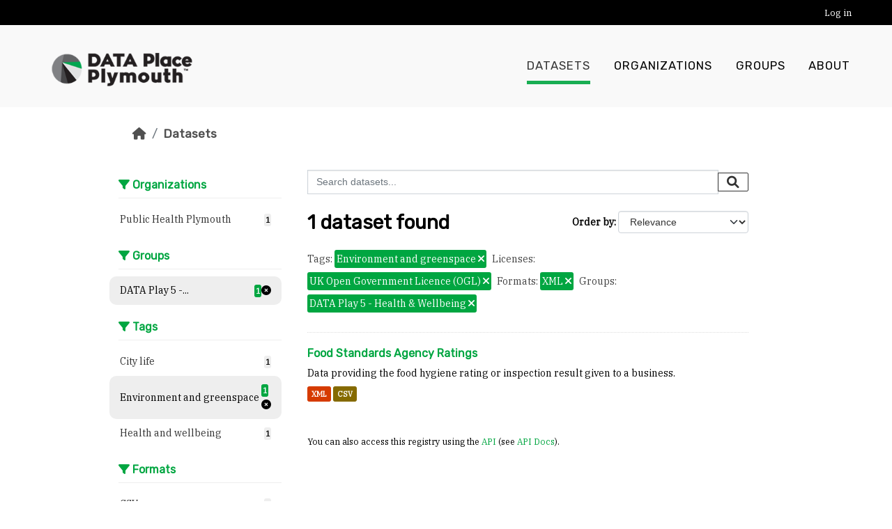

--- FILE ---
content_type: text/html; charset=utf-8
request_url: https://plymouth.thedata.place/dataset?tags=Environment+and+greenspace&license_id=uk-ogl&res_format=XML&groups=dataplay5
body_size: 4576
content:
<!DOCTYPE html>
<!--[if IE 9]> <html lang="en" class="ie9"> <![endif]-->
<!--[if gt IE 8]><!--> <html lang="en"  > <!--<![endif]-->
  <head>
    <meta charset="utf-8" />
      <meta name="csrf_field_name" content="_csrf_token" />
      <meta name="_csrf_token" content="ImRmYjE5NGMxZTlmM2M1ZDdjNjM0NjU1NWE0YjQzMDYzMWIwOWNlZGQi.aW8i6g.S88NFhcWBJcjDeaJ4Biq3e42vfo" />

      <meta name="generator" content="ckan 2.10.8" />
      <meta name="viewport" content="width=device-width, initial-scale=1.0">
    <title>Dataset - Data Place Plymouth</title>

    
    <link rel="shortcut icon" href="/base/images/ckan.ico" />
    
  
    
  
      
      
      
    
  

    
    

  


    
      
      
    

    
    <link href="/webassets/base/f7794699_main.css" rel="stylesheet"/>
<link href="/webassets/vendor/f3b8236b_select2.css" rel="stylesheet"/>
<link href="/webassets/vendor/d05bf0e7_fontawesome.css" rel="stylesheet"/>
<link href="/webassets/ckanext-geoview/f197a782_geo-resource-styles.css" rel="stylesheet"/>
<link href="/webassets/ckanext-activity/6ac15be0_activity.css" rel="stylesheet"/>
  
    
  <link href="https://fonts.googleapis.com/css?family=Open+Sans|Rubik" rel="stylesheet" />
  <link href="https://fonts.googleapis.com/css?family=IBM+Plex+Serif" rel="stylesheet">
  <link rel="stylesheet" href="/default.min.css" type="text/css">

  
  
  
  

  <style>
    .btn.btn-primary {
        background: #00a641;
        border-color: #00a641;
    }
    .btn.btn-primary:hover,
    .btn.btn-primary:focus {
        background: #005923;
        border-color: #005923;
    }
    .module-heading {
        color: #00a641;
    }
    a,
    .dataset-heading a,
    .editor .editor-info-block a {
        color: #00a641;
    }
    .editor .editor-info-block a:hover,
    .editor .editor-info-block a:focus,
    a:hover {
        color: #005923;
    }
    header.navbar.navbar-static-top.masthead .navbar-nav > li a:before {
        background: #00a641;
    }
    .filters .filter-title {
        border-color: #00a641;
    }
    header.navbar.navbar-static-top.masthead .navbar-nav>li.active a:before,
    .filters .nav-item.active >a .item-count {
        background: #00a641;
        color: #fff;
    }
    .pill, .tag, a.tag {
        background: #00a641;
    }
    .filters .module-heading {
        color: #00a641;
    }
    
    .homepage .hero {
        background-image: url(/images/lido1.jpg);
    }
    
  </style>

  </head>

  
  <body data-site-root="https://plymouth.thedata.place/" data-locale-root="https://plymouth.thedata.place/" >

    
    <div class="visually-hidden-focusable"><a href="#content">Skip to main content</a></div>
  

  
    

  <header class="account-masthead">
    <div class="container">
      
        
          <nav class="account not-authed">
            <ul class="unstyled">
              
              <li><a href="/user/login">Log in</a></li>
              
              
            </ul>
          </nav>
        
      
    </div>
  </header>

<header class="navbar navbar-expand-lg navbar-static-top masthead">
  
    
  
  <div class="container">
    
    <hgroup class="header-image navbar-brand float-start">

      
        
          <a class="logo" href="/"><img src="/uploads/admin/2024-04-11-184940.743482LogoDataPlace-1.png" alt="Data Place Plymouth" title="Data Place Plymouth" /></a>
        
      

    </hgroup>

    <button class="navbar-toggler float-end" type="button" data-bs-toggle="collapse" data-bs-target="#main-navigation-toggle" aria-controls="main-navigation-toggle" aria-expanded="false" aria-label="Toggle navigation">
      <i class="fa fa-bars fs-1"></i>
    </button>

    <div class="navbar-collapse collapse flex-grow-0" id="main-navigation-toggle">
  
      
        <nav class="section navigation float-end-lg">
          <ul class="navbar-nav nav-pills">
            
              <li class="active"><a href="/dataset/">Datasets</a></li><li><a href="/organization/">Organizations</a></li><li><a href="/group/">Groups</a></li><li><a href="/about">About</a></li>
            
          </ul>
        </nav>
      
  
      
        <!-- <form class="section site-search simple-input" action="/dataset/" method="get">
          <div class="field">
            <label for="field-sitewide-search">Search Datasets</label>
            <input id="field-sitewide-search" type="text" name="q" placeholder="Search" />
            <button class="btn-search" type="submit"><i class="fa fa-search"></i></button>
          </div>
        </form> -->
      
  
    </div>
  </div>
</header>

  
    <div class="main">
      <div id="content" class="container">
        
          
            <div class="flash-messages">
              
                
              
            </div>
          

          
            <div class="toolbar" role="navigation" aria-label="Breadcrumb">
              
                
                  <ol class="breadcrumb">
                    
<li class="home"><a href="/" aria-label="Home"><i class="fa fa-home"></i><span> Home</span></a></li>
                    
  <li class="active"><a href="/dataset/">Datasets</a></li>

                  </ol>
                
              
            </div>
          

          <div class="row wrapper">
            
            
            

            
              <aside class="secondary col-md-3">
                
                
  <div class="filters">
    <div>
      
        
  
      
      
    
        
      <section class="module module-narrow module-shallow">
          
        <h2 class="module-heading">
            <i class="fa fa-filter"></i>
            Organizations
        </h2>
          
          
        
            
          <nav aria-label="Organizations">
              <ul class="list-unstyled nav nav-simple nav-facet">
            
                
                
                
                
                <li class="nav-item ">
              <a href="/dataset/?tags=Environment+and+greenspace&amp;license_id=uk-ogl&amp;res_format=XML&amp;groups=dataplay5&amp;organization=public-health-plymouth" title="">
                  <span class="item-label">Public Health Plymouth</span>
                  <span>
                    <span class="item-count badge">1</span>
                  
                  </span>
              </a>
                </li>
            
              </ul>
          </nav>
  
          <p class="module-footer">
              
            
              
          </p>
            
        
          
      </section>
        
    
      
  
  
      
        
  
      
      
    
        
      <section class="module module-narrow module-shallow">
          
        <h2 class="module-heading">
            <i class="fa fa-filter"></i>
            Groups
        </h2>
          
          
        
            
          <nav aria-label="Groups">
              <ul class="list-unstyled nav nav-simple nav-facet">
            
                
                
                
                
                <li class="nav-item  active">
              <a href="/dataset/?tags=Environment+and+greenspace&amp;license_id=uk-ogl&amp;res_format=XML" title="DATA Play 5 - Health &amp; Wellbeing">
                  <span class="item-label">DATA Play 5 -...</span>
                  <span>
                    <span class="item-count badge">1</span>
                  <span class="facet-close"> <i class="fa fa-solid fa-circle-xmark"></i></span>
                  </span>
              </a>
                </li>
            
              </ul>
          </nav>
  
          <p class="module-footer">
              
            
              
          </p>
            
        
          
      </section>
        
    
      
  
  
      
        
  
      
      
    
        
      <section class="module module-narrow module-shallow">
          
        <h2 class="module-heading">
            <i class="fa fa-filter"></i>
            Tags
        </h2>
          
          
        
            
          <nav aria-label="Tags">
              <ul class="list-unstyled nav nav-simple nav-facet">
            
                
                
                
                
                <li class="nav-item ">
              <a href="/dataset/?tags=Environment+and+greenspace&amp;license_id=uk-ogl&amp;res_format=XML&amp;groups=dataplay5&amp;tags=City+life" title="">
                  <span class="item-label">City life</span>
                  <span>
                    <span class="item-count badge">1</span>
                  
                  </span>
              </a>
                </li>
            
                
                
                
                
                <li class="nav-item  active">
              <a href="/dataset/?license_id=uk-ogl&amp;res_format=XML&amp;groups=dataplay5" title="">
                  <span class="item-label">Environment and greenspace</span>
                  <span>
                    <span class="item-count badge">1</span>
                  <span class="facet-close"> <i class="fa fa-solid fa-circle-xmark"></i></span>
                  </span>
              </a>
                </li>
            
                
                
                
                
                <li class="nav-item ">
              <a href="/dataset/?tags=Environment+and+greenspace&amp;license_id=uk-ogl&amp;res_format=XML&amp;groups=dataplay5&amp;tags=Health+and+wellbeing" title="">
                  <span class="item-label">Health and wellbeing</span>
                  <span>
                    <span class="item-count badge">1</span>
                  
                  </span>
              </a>
                </li>
            
              </ul>
          </nav>
  
          <p class="module-footer">
              
            
              
          </p>
            
        
          
      </section>
        
    
      
  
  
      
        
  
      
      
    
        
      <section class="module module-narrow module-shallow">
          
        <h2 class="module-heading">
            <i class="fa fa-filter"></i>
            Formats
        </h2>
          
          
        
            
          <nav aria-label="Formats">
              <ul class="list-unstyled nav nav-simple nav-facet">
            
                
                
                
                
                <li class="nav-item ">
              <a href="/dataset/?tags=Environment+and+greenspace&amp;license_id=uk-ogl&amp;res_format=XML&amp;groups=dataplay5&amp;res_format=CSV" title="">
                  <span class="item-label">CSV</span>
                  <span>
                    <span class="item-count badge">1</span>
                  
                  </span>
              </a>
                </li>
            
                
                
                
                
                <li class="nav-item  active">
              <a href="/dataset/?tags=Environment+and+greenspace&amp;license_id=uk-ogl&amp;groups=dataplay5" title="">
                  <span class="item-label">XML</span>
                  <span>
                    <span class="item-count badge">1</span>
                  <span class="facet-close"> <i class="fa fa-solid fa-circle-xmark"></i></span>
                  </span>
              </a>
                </li>
            
              </ul>
          </nav>
  
          <p class="module-footer">
              
            
              
          </p>
            
        
          
      </section>
        
    
      
  
  
      
        
  
      
      
    
        
      <section class="module module-narrow module-shallow">
          
        <h2 class="module-heading">
            <i class="fa fa-filter"></i>
            Licenses
        </h2>
          
          
        
            
          <nav aria-label="Licenses">
              <ul class="list-unstyled nav nav-simple nav-facet">
            
                
                
                
                
                <li class="nav-item  active">
              <a href="/dataset/?tags=Environment+and+greenspace&amp;res_format=XML&amp;groups=dataplay5" title="UK Open Government Licence (OGL)">
                  <span class="item-label">UK Open Government...</span>
                  <span>
                    <span class="item-count badge">1</span>
                  <span class="facet-close"> <i class="fa fa-solid fa-circle-xmark"></i></span>
                  </span>
              </a>
                </li>
            
              </ul>
          </nav>
  
          <p class="module-footer">
              
            
              
          </p>
            
        
          
      </section>
        
    
      
  
  
      
    </div>
    <a class="close no-text hide-filters"><i class="fa fa-times-circle"></i><span class="text">close</span></a>
  </div>

              </aside>
            

            
              <div class="primary col-md-9 col-xs-12" role="main">
                
                
  <section class="module">
    <div class="module-content">
      
        
      
      
        
        
        







<form id="dataset-search-form" class="search-form" method="get" data-module="select-switch">

  
    <div class="input-group search-input-group">
      <input aria-label="Search datasets..." id="field-giant-search" type="text" class="form-control input-lg" name="q" value="" autocomplete="off" placeholder="Search datasets...">
      
      <button class="btn btn-default btn-lg" type="submit" value="search" aria-label="Submit">
        <i class="fa fa-search"></i>
      </button>
      
    </div>
  

  
    <span>






<input type="hidden" name="tags" value="Environment and greenspace" />





<input type="hidden" name="license_id" value="uk-ogl" />





<input type="hidden" name="res_format" value="XML" />





<input type="hidden" name="groups" value="dataplay5" />



</span>
  

  
    
      <div class="form-group control-order-by">
        <label for="field-order-by">Order by</label>
        <select id="field-order-by" name="sort" class="form-control form-select">
          
            
              <option value="score desc, metadata_modified desc" selected="selected">Relevance</option>
            
          
            
              <option value="title_string asc">Name Ascending</option>
            
          
            
              <option value="title_string desc">Name Descending</option>
            
          
            
              <option value="metadata_modified desc">Last Modified</option>
            
          
            
          
        </select>
        
        <button class="btn btn-default js-hide" type="submit">Go</button>
        
      </div>
    
  

  
    
      <h1>

  
  
  
  

1 dataset found</h1>
    
  

  
    
      <p class="filter-list">
        
          
          <span class="facet">Tags:</span>
          
            <span class="filtered pill">Environment and greenspace
              <a href="/dataset/?license_id=uk-ogl&amp;res_format=XML&amp;groups=dataplay5" class="remove" title="Remove"><i class="fa fa-times"></i></a>
            </span>
          
        
          
          <span class="facet">Licenses:</span>
          
            <span class="filtered pill">UK Open Government Licence (OGL)
              <a href="/dataset/?tags=Environment+and+greenspace&amp;res_format=XML&amp;groups=dataplay5" class="remove" title="Remove"><i class="fa fa-times"></i></a>
            </span>
          
        
          
          <span class="facet">Formats:</span>
          
            <span class="filtered pill">XML
              <a href="/dataset/?tags=Environment+and+greenspace&amp;license_id=uk-ogl&amp;groups=dataplay5" class="remove" title="Remove"><i class="fa fa-times"></i></a>
            </span>
          
        
          
          <span class="facet">Groups:</span>
          
            <span class="filtered pill">DATA Play 5 - Health &amp; Wellbeing
              <a href="/dataset/?tags=Environment+and+greenspace&amp;license_id=uk-ogl&amp;res_format=XML" class="remove" title="Remove"><i class="fa fa-times"></i></a>
            </span>
          
        
      </p>
      <a class="show-filters btn btn-default">Filter Results</a>
    
  

</form>




      
      
        

  
    <ul class="dataset-list list-unstyled">
    	
	      
	        




  <li class="dataset-item">
    
      <div class="dataset-content">
        
          <h2 class="dataset-heading">
            
              
            
            
    <a href="/dataset/food-standards-agency-ratings-plymouth" title="Food Standards Agency Ratings">
      Food Standards Agency Ratings
    </a>
            
            
              
              
            
          </h2>
        
        
          
            <div>Data providing the food hygiene rating or inspection result given to a business.</div>
          
        
      </div>
      
        
          
            <ul class="dataset-resources list-unstyled">
              
                
                <li>
                  <a href="/dataset/food-standards-agency-ratings-plymouth" class="badge badge-default" data-format="xml">XML</a>
                </li>
                
                <li>
                  <a href="/dataset/food-standards-agency-ratings-plymouth" class="badge badge-default" data-format="csv">CSV</a>
                </li>
                
              
            </ul>
          
        
      
    
  </li>

	      
	    
    </ul>
  

      
    </div>

    
      
    
  </section>

  
    <section class="module">
      <div class="module-content">
        
          <small>
            
            
            
          You can also access this registry using the <a href="/api/3">API</a> (see <a href="https://docs.ckan.org/en/2.10/api/">API Docs</a>).
          </small>
        
      </div>
    </section>
  

              </div>
            
          </div>
        
      </div>
    </div>
  
    <footer>
  
  <div class="footer-container">
  
    <div class="top-footer">
      <ul class="list-unstyled">
        
          <li>
            <a href="https://www.plymouth.gov.uk/">
              <img src="/images/LogoPCC.png" alt="https://www.plymouth.gov.uk/">
            </a>
          </li>
        
          <li>
            <a href="http://www.dataplymouth.co.uk/">
              <img src="/images/LogoDataPlymouth.png" alt="http://www.dataplymouth.co.uk/">
            </a>
          </li>
        
          <li>
            <a href="https://thedata.place/">
              <img src="/images/tdplogowithtext.png" alt="https://thedata.place/">
            </a>
          </li>
        
      </ul>
    </div>
    
    <div class="bottom-footer">
      <ul class="list-unstyled">
        <li><a href="/dataset/site-policies"> Cookies & Privacy </a></li>
        <li><a href="/dataset/site-policies"> Code of Conduct </a></li>
        <li><a href="/dataset/site-policies"> Data Policy </a></li>
        
        <li><a href="http://docs.ckan.org/en/2.10/api/"> CKAN API </a></li>
      </ul>
    </div>
  </div>
  
    
  
</footer>
  
  
  
  
  
  
    

  

      

    
    
    
    <script src="/webassets/vendor/8c3c143a_jquery.js" type="text/javascript"></script>
<script src="/webassets/vendor/9cf42cfd_vendor.js" type="text/javascript"></script>
<script src="/webassets/vendor/6d1ad7e6_bootstrap.js" type="text/javascript"></script>
<script src="/webassets/base/6fddaa3f_main.js" type="text/javascript"></script>
<script src="/webassets/pcc/f0972dc2_basic-forms.js" type="text/javascript"></script>
<script src="/webassets/base/38d0a1be_ckan.js" type="text/javascript"></script>
<script src="/webassets/activity/0fdb5ee0_activity.js" type="text/javascript"></script>
  </body>
</html>